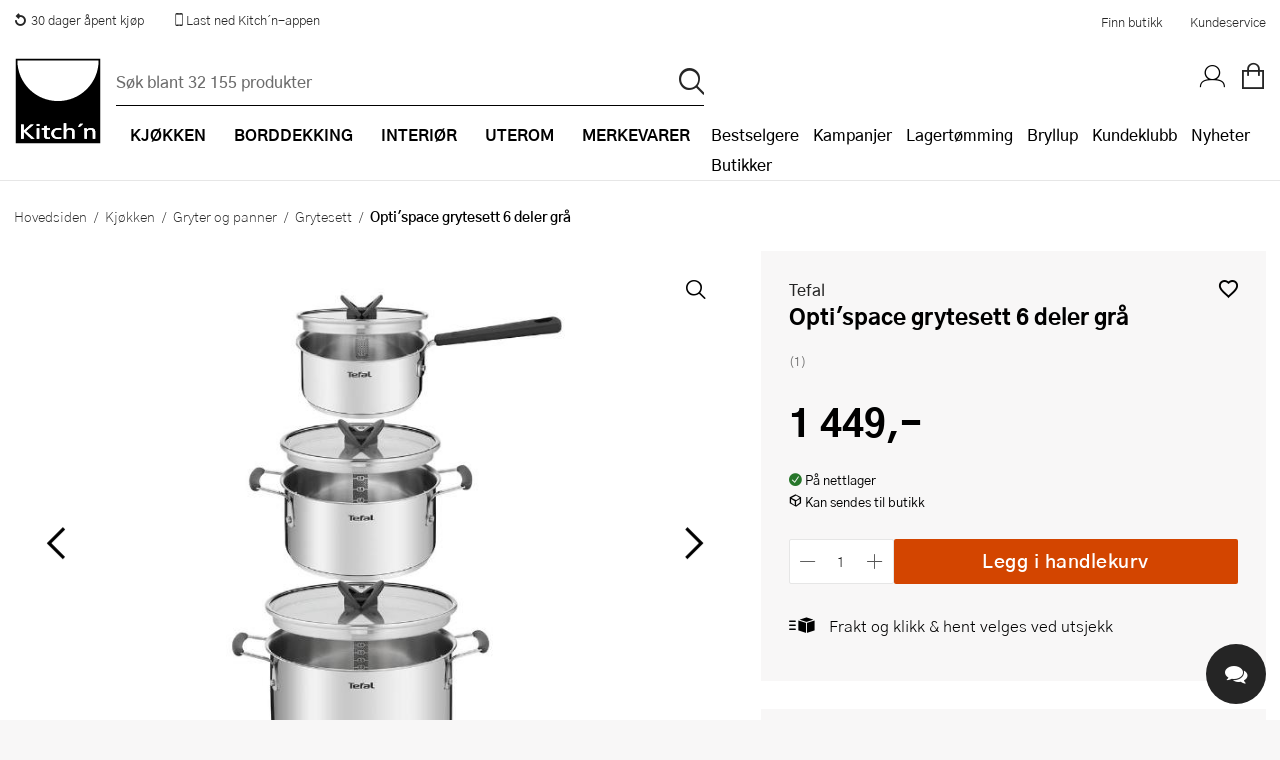

--- FILE ---
content_type: text/javascript
request_url: https://www.kitchn.no/js/jquery.hammerSlider.js?v=fWfadoWiVZN-b8fQbwwscSccYJXzXj0VY5LxWwKgkYQ
body_size: 6221
content:
// Espen Gade 2014
(function ($) {
    'use strict';

    function HammerSlider(el, options) {
        this.$el = $(el);
        this.options = options;

        this.init = false;

        this._generate();

    }

    HammerSlider.prototype = {
        _generate: function () {

            this._init();
            var self = this;

            this.$hammerslider = this.$el;
            this.$hammerslider.addClass("hammerSlider");

            this._setOptions();

            this.init = true;
        },

        _init: function () {
            this.options.container = this.$el.children(this.options.container);

            this.options.carousel ? this._addCarousel() : null;

            this.options.panes = this.$el.find(this.options.panes);
            this.options.pane_count = this.options.panes.length;
            this._addManagerClick();

            if (this.options.pane_count < 2) {
                this.toggle(this);
                this.options.auto_play = false;
            } else {
                this._addManager();
                this.options.thumbnail ? this._addThumbnail() : null;
                this.options.pagination ? this._addPagination() : null;
                this.options.panes.children("a").on("click", function (e) {
                    e.preventDefault();
                });
            }

            this.setPaneDimensions();
            var self = this;

            this.options.auto_play ? setInterval(function () { self._autoPlay(self) }, self.options.delay_timer) : null;
            this.options.fullscreen ? this._fullscreen() : null;

            this.options.arrows ? this._addArrows() : null;
            if (this.options.carousel) {
                this.options.container.on("webkitTransitionEnd otransitionend oTransitionEnd msTransitionEnd transitionend", function () {
                    if (self.options.current_pane === (self.options.pane_count - 1)) {
                        self.showPane(1, false);
                    } else if (self.options.current_pane === 0) {
                        self.showPane(self.options.pane_count - 2, false);
                    }
                });
                this.showPane(1, false);
            }

            $(window).on("load resize orientationchange", function () {
                self.setPaneDimensions();
            });

            if (this.options.fade_in) {
                self.options.panes.addClass("fade-in");
            }
        },

        _addManager: function () {
            var self = this;
            self.options.touchcontroller = new Hammer.Manager(self.options.container[0], {
                recognizers: [
                    [Hammer.Pan, { direction: Hammer.DIRECTION_ALL, threshold: 10 }],
                    [Hammer.Swipe, { direction: Hammer.DIRECTION_HORIZONTAL }],
                ]
            });

            self.options.touchcontroller.on("panleft panright panend swipeleft swiperight", function (ev) {
                if (Math.abs(ev.deltaY) > Math.abs(ev.deltaX)) {
                    return; // don't call slider handling
                }
                self._handleHammer(ev, self);
            });
        },

        _addManagerClick: function () {
            var self = this;
            self.options.touchClickcontroller = new Hammer.Manager(self.options.container[0], {
                recognizers: [
                    [Hammer.Tap],
                    [Hammer.Press, { time: 300 }]
                ]
            });

            self.options.touchClickcontroller.on("tap press", function (ev) {
                self._handleHammer(ev, self);
            });
        },

        _addArrows: function () {
            var self = this;
            var left = $("<button class='clean arrows left' aria-label='Bla til venstre'><i class='icon icon-chevron-left'></i></a>");
            var right = $("<button class='clean arrows right' aria-label='Bla til høyre'><i class='icon icon-chevron-right'></i></a>");
            this.$el.append(left).append(right);
            this.$el.on("touchstart click", ".arrows", function (e) {
                e.preventDefault();
                self.options.auto_play = false;
                self._clickZoom(e, false);
                if ($(this).hasClass("left")) {
                    self._prev(self);
                } else {
                    self._next(self);
                }
            });
        },

        _autoPlay: function (self) {
            if (self.options.auto_play) {
                self.options.current_pane < (self.options.pane_count - 1) ? self._next() : self.showPane(0, true);
            } else {
                clearInterval(self.options.timer);
            }
        },

        _addPagination: function () {
            var self = this;
            var p;
            if (self.options.pagination_outer) {
                this.$el.after("<div class='pagination-wrapper'></div>");
                p = self.options.pagination_container = this.$el.siblings(".pagination-wrapper");
                self.options.pagination_container.addClass("outer");
            } else {
                this.$el.append("<div class='pagination-wrapper'></div>");
                p = self.options.pagination_container = this.$el.children(".pagination-wrapper");
            }
            var paneCount = this.options.pane_count;
            if (self.options.carousel) {
                paneCount = paneCount - 2;
            }
            for (var i = 0; i < paneCount; i++) {
                p.append("<span class='pagination'></span>");
            }

            this.options.paginations = p.children("span");
            this.options.paginations.on("touchstart click", function (e) {
                e.preventDefault();
                self.options.auto_play = false;
                if (self.options.carousel) {
                    self.showPane($(this).index() + 1, true);
                } else {
                    self.showPane($(this).index(), true);
                }
            });
            this.options.paginations.eq(1).addClass("active");
        },

        _addThumbnail: function () {
            //console.log("Adding Thumbnails");

            var self = this;
            var t = self.options.thumbnail_container.substr(1, self.options.thumbnail_container.length);

            this.$el.append("<div class='" + t + "'></div>");
            t = self.options.thumbnail_container = this.$el.children(self.options.thumbnail_container);
            var mainImgAltText = $("#main-image img").attr("alt") || "thumbnail";

            if (self.options.carousel) {
                for (var i = 0; i < this.options.pane_count - 2; i++) {
                    //console.log("video", $(this.options.panes[i + 1]).hasClass("video"));
                    if ($(this.options.panes[i + 1]).hasClass("video")) {
                        t.append("<a class='thumbnail' href='#'><img src='gfx/youtube_play.svg' alt='" + mainImgAltText + "'></a>");
                    } else {
                        /*if (self.options.bLazy) {
                            var dorg = encodeURI($(self.options.panes[i + 1]).find("img").attr("data-original"));
                            t.append("<a class='thumbnail' href='#'><img class='lazy' src=" + $(self.options.panes[i + 1]).find("img").attr("src") + " data-original=" + dorg + "></a>");
                        } else {*/
                        t.append("<a class='thumbnail' href='#'><img src=" + encodeURI($(self.options.panes[i + 1]).find("img").attr("src")) + " alt='" + mainImgAltText + "'></a>");
                        /*}*/
                    }
                }
            } else {
                for (var i = 0; i < this.options.pane_count; i++) {
                    t.append("<a class='thumbnail' href='#'><img src=" + encodeURI($(self.options.panes[i]).find("img").attr("src")) + "alt='" + mainImgAltText + "'></a>");
                }
            }

            self.options.thumbnails = t.children("a");
            self.options.thumbnails.on("touchstart click", function (e) {
                e.preventDefault();
                self.options.auto_play = false;
                if (self.options.carousel) {
                    self.showPane($(this).index() + 1, true);
                } else {
                    self.showPane($(this).index(), true);
                }
            });

            self.options.thumbnail_only_fullscreen ? self.options.thumbnail_container.addClass("fullscreen-only") : null;
        },

        reSyncSlides: function () {
            var first_img = this.options.panes.eq(1).children("img").attr("src");
            var last_img = this.options.panes.eq(this.options.pane_count - 2).children("img").attr("src");
            //console.log(first_img, last_img);
            // SET FIRST CLONE EQUAL TO LAST SLIDE
            this.options.panes.eq(0).children("img").attr("src", last_img);
            // SET LAST CLONE EQUAL TO FIRST SLIDE
            this.options.panes.eq(this.options.pane_count - 1).children("img").attr("src", first_img);
            if (this.options.thumbnail) {
                // UPDATE THUMBS ACCORDINGLY
                var tl = this.options.thumbnails.length;
                for (var i = 0; i < tl; i++) {
                    this.options.thumbnails.eq(i).children("img").attr("src", this.options.panes.eq(i + 1).children("img").attr("src"));
                }
            }
        },

        toggleFullScreen: function () {
            if (this.$el.hasClass("fullscreen")) {
                this._clickZoom(false);
                $("body").removeClass("overlay no-overlay-mobile fixed");
            } else {
                $("body").addClass("overlay no-overlay-mobile fixed");
            }

            this.$el.toggleClass("fullscreen");
            $(".fp-banner-top").toggle();
            this.$el.find(this.options.fullscreen_btn).toggleClass("close");
            this.setPaneDimensions();

            //if (!document.fullscreenElement && !document.mozFullScreenElement && !document.webkitFullscreenElement && !document.msFullscreenElement) {  // current working methods for detecting fullscreen
            //    if (this.$el[0].requestFullscreen) {
            //        this.$el[0].requestFullscreen();
            //    } else if (this.$el[0].msRequestFullscreen) {
            //        this.$el[0].msRequestFullscreen();
            //    } else if (this.$el[0].mozRequestFullScreen) {
            //        this.$el[0].mozRequestFullScreen();
            //    } else if (this.$el[0].webkitRequestFullscreen) {
            //        this.$el[0].webkitRequestFullscreen(this.$el[0].ALLOW_KEYBOARD_INPUT);
            //    } else {
            //        this.$el.toggleClass("fullscreen");
            //        this.$el.find(this.$el.options.fullscreen_btn).toggleClass("close");
            //        this.$el.setPaneDimensions();
            //    }
            //} else {
            //    if (document.exitFullscreen) {
            //        document.exitFullscreen();
            //    } else if (document.msExitFullscreen) {
            //        document.msExitFullscreen();
            //    } else if (document.mozCancelFullScreen) {
            //        document.mozCancelFullScreen();
            //    } else if (document.webkitExitFullscreen) {
            //        document.webkitExitFullscreen();
            //    } else {

            //    }
            //}
        },

        _fullscreen: function () {
            var self = this;
            if (self.$el.find(self.options.fullscreen_btn).length == 0) {
                var c = self.options.fullscreen_btn.replace(".", "");
                self.$el.append("<div class='" + c + "'></div>");
            }

            this.$el.find(self.options.fullscreen_btn).on("click", function (e) {
                e.preventDefault();
                self.toggleFullScreen();
            });

            $(document).on('webkitfullscreenchange mozfullscreenchange fullscreenchange', function (e) {
                self.$el.find(self.options.fullscreen_btn).toggleClass("close");
                self.$el.toggleClass("fullscreen");
                self.setPaneDimensions();
                $(window).trigger('resize');
                setTimeout(function () { $(window).trigger('resize') }, 1000);
            });
        },

        _clickSlideFS: function () {
            var self = this;
            if (self.options.clickSlideFS) {
                if (Modernizr.fullscreen) {
                    self.toggleFullScreen();
                } else {
                    if (self.$el.hasClass("fullscreen")) {
                        self.$el.removeClass("fullscreen");
                    } else {
                        self.$el.addClass("fullscreen");
                    }
                    var t = self.$el.attr("title");
                    if (t === self.options.slider_title) {
                        self.$el.attr("title", self.options.slider_title_fullscreen);
                    } else {
                        self.$el.attr("title", self.options.slider_title);
                    }
                    self.$el.data("hammerSlider").setPaneDimensions();
                }
            }
        },
        _clickZoom: function (ev, init = false) {
            var self = this;
            if (init && !$(".fullscreen-zoom").length) {
                //zoom-in
                $(ev.target).addClass("no-opacity");

                var zoomElement = $("<span class='fullscreen-zoom'></span>");
                zoomElement.css({
                    "background-image": "url(" + $(ev.target).attr("src") + ")"
                });

                $(ev.target).after(zoomElement);

                if (ev.pointerType === 'touch') {
                    $(".slide").on('mousemove', self._zoomPositionTouch(ev));
                } else {
                    $(".slide").on('mousemove', self._zoomPosition);
                }

            } else {
                //zoom-out
                $(".slide img").removeClass("no-opacity");
                $(".slide .fullscreen-zoom").remove();
                $(".slide").off('mousemove', self._zoomPosition);
                $(".slide").off('mousemove', self._zoomPositionTouch);

            }
        },
        _zoomPosition: function (e) {
            var img = $('.fullscreen-zoom')
            var left = ((e.pageX - img.offset().left) / img.width()) * 100;
            var top = ((e.pageY - img.offset().top) / img.height()) * 100;
            img.css({ 'background-position': left + '% ' + top + '%' });
        },
        _zoomPositionTouch: function (e) {
            var img = $('.fullscreen-zoom')
            var left = ((e.center.x - img.offset().left) / img.width()) * 100;
            var top = ((e.center.y - img.offset().top) / img.height()) * 100;
            img.css({ 'background-position': left + '% ' + top + '%' });
        },

        _addCarousel: function () {
            if (this.$el.find(this.options.panes).length > 1) {
                this.options.container.append(this.$el.find(this.options.panes).eq(0).clone());
                this.options.container.prepend(this.$el.find(this.options.panes).eq(-2).clone());
            } else {
                this.options.carousel = false;
            }
        },

        _setCurrentPane: function (index) {
            return options.current_pane = index;
        },

        setPaneDimensions: function () {
            var pane_width = this.options.pane_width = this.$el.outerWidth();
            //console.log(this.$el.width())
            this.options.panes.each(function () {
                $(this).width(pane_width);
            });
            this.options.container.width(this.options.pane_width * this.options.pane_count);
        },

        showPane: function (index, animate) {
            // between the bounds
            var self = this;
            index = Math.max(0, Math.min(index, this.options.pane_count - 1));
            this.options.current_pane = index;
            if (this.options.pagination) {
                this.options.paginations.removeClass("active");
                this.options.paginations.eq(index - 1).addClass("active");
            }
            var offset = -((100 / this.options.pane_count) * this.options.current_pane);
            this._setContainerOffset(this, offset, animate);
            if (self.options.bLazy) {
                bLazy.revalidate();
            }
            this._clickZoom(false);
        },

        _setContainerOffset: function (obj, percent, animate) {
            var self = obj;
            self.options.container.removeClass("animate");

            if (animate) {
                self.options.container.addClass("animate");
            }

            if (Modernizr.csstransforms3d) {
                $(self.options.container).css({
                    "-webkit-transform": "translate3d(" + percent + "%,0,0) scale3d(1,1,1)",
                    "-moz-transform": "translate3d(" + percent + "%,0,0) scale3d(1,1,1)",
                    "-o-transform": "translate3d(" + percent + "%,0,0) scale3d(1,1,1)",
                    "-ms-transform": "translate3d(" + percent + "%,0,0) scale3d(1,1,1)",
                    "transform": "translate3d(" + percent + "%,0,0) scale3d(1,1,1)"
                });
            }
            else {
                $(self.options.container).css({
                    "-webkit-transform": "translate(" + percent + "%,0)",
                    "-moz-transform": "translate(" + percent + "%,0)",
                    "-o-transform": "translate(" + percent + "%,0)",
                    "-ms-transform": "translate(" + percent + "%,0)",
                    "transform": "translate(" + percent + "%,0)"
                });
            }
        },

        _next: function (self) {
            self == undefined ? self = this : null;
            return self.showPane(self.options.current_pane + 1, true);
        },

        _prev: function (self) {
            self == undefined ? self = this : null;
            return self.showPane(self.options.current_pane - 1, true);
        },

        toggle: function () {
            var self = this;
            if (self.options.disabled && self.options.pane_count > 1) {
                self.options.disabled = false;
                self.$el.removeClass("disabled");
                self._addManager();
                self.options.arrows = true;
                self._addArrows();
            } else {
                self.options.disabled = true;
                self.$el.addClass("disabled");
                if (self.options.touchcontroller) {
                    self.options.touchcontroller.destroy();
                }
                self.options.arrows = false;
                self.$el.find(".arrow").remove();
            }
            //console.log(self.options.disabled);
        },

        _handleHammer: function (ev, obj) {
            // disable browser scrolling
            //console.log(ev.type);
            //ev.preventDefault();
            var self = obj;
            self.options.auto_play = false;
            switch (ev.type) {
                case 'panright':
                case 'panleft':
                    // stick to the finger
                    self._clickZoom(ev, false);
                    var pane_offset = -(100 / self.options.pane_count) * self.options.current_pane;
                    var drag_offset = ((100 / self.options.pane_width) * ev.deltaX) / self.options.pane_count;

                    // slow down at the first and last pane
                    if ((self.options.current_pane == 0 && ev.direction == 4) || (self.options.current_pane == self.options.pane_count - 1 && ev.direction == 2)) {
                        drag_offset *= .4;
                    }
                    self._setContainerOffset(self, drag_offset + pane_offset);
                    break;

                case 'swipeleft':
                    self._next();
                    self.options.swiped = true;
                    break;

                case 'swiperight':
                    self._prev();
                    self.options.swiped = true;
                    break;

                case 'tap':
                case 'press':
                    if (self.options.clickSlideFS) {
                        if ($(ev.target).hasClass("slide")) {
                            self._clickSlideFS();
                        }
                    } else {
                        if ($(ev.target).is("a") && typeof $(ev.target).attr("href") !== "undefined") {
                            if ($(ev.target).attr("target") === "_blank") {
                                window.open($(ev.target).attr("href"));
                            } else {
                                window.location.href = $(ev.target).attr("href");
                            }
                        }
                    }
                    if (self.options.clickZoom && this.$el.hasClass("fullscreen") /*&& ev.pointerType !== 'touch'*/) {
                        if ($(ev.target).is("img") && $(ev.target).parent().hasClass("slide")) {
                            self._clickZoom(ev, true);
                        }
                        if ($(ev.target).hasClass("fullscreen-zoom")) {
                            self._clickZoom(ev, false);
                        }
                    }

                    if (self.options.clickZoom && !this.$el.hasClass("fullscreen") && ev.pointerType === 'touch') {

                        if ($(ev.target).is("img") && $(ev.target).parent().hasClass("slide")) {
                            self._clickZoom(ev, true);
                        }
                        if ($(ev.target).hasClass("fullscreen-zoom")) {
                            self._clickZoom(ev, false);
                        }
                    }
                    break;

                case 'panend':
                    // more then 50% moved, navigate
                    if ((Math.abs(ev.deltaX) > self.options.pane_width / 6) && !self.options.swiped) {
                        if (ev.direction == 4) {
                            self._prev();
                        } else {
                            self._next();
                        }
                    }
                    else if (ev.direction != 8 || ev.direction !== 16) {
                        self.showPane(self.options.current_pane, true);
                    }
                    self.options.swiped = false;
                    break;
            }
        },

        destroy: function () {
            this.$hammerSlider.remove();
            $.removeData(this.$el, 'hammerSlider');
        },

        _setOptions: function () {
            var opt, func;

            for (opt in this.options) {
                this.options[opt] = this.$el.attr('data-' + opt) || this.options[opt];
                func = 'set' + opt.charAt(0).toUpperCase() + opt.substring(1);

                if (this[func]) {
                    this[func](this.options[opt]);
                }
            }
        },

    };

    $.support.placeholder = 'placeholder' in document.createElement('input');

    $.fn.hammerSlider = function (options, value) {

        function get() {
            var hammerSlider = $.data(this, 'hammerSlider');

            if (!hammerSlider) {
                hammerSlider = new HammerSlider(this, $.extend(true, {}, options));
                $.data(this, 'hammerSlider', hammerSlider);
            }

            return hammerSlider;
        }

        if (typeof options === 'string') {
            var hammerSlider,
                values = [],
                func = (value !== undefined ? 'set' : 'get') + options.charAt(0).toUpperCase() + options.substring(1),

                setOpt = function () {
                    if (hammerSlider.options[options]) { hammerSlider.options[options] = value; }
                    if (hammerSlider[func]) { hammerSlider[func].apply(hammerSlider, [value]); }
                },

                getOpt = function () {
                    if (hammerSlider[func]) { return hammerSlider[func].apply(hammerSlider, [value]); }
                    else if (hammerSlider.options[options]) { return hammerSlider.options[options]; }
                    else { return undefined; }
                },

                runOpt = function () {
                    //hammerSlider = $.data(this, 'hammerSlider');
                    options = $.extend({}, $.fn.hammerSlider.defaults);
                    hammerSlider = $.proxy(get, this)();

                    if (hammerSlider) {
                        if (hammerSlider[options]) { hammerSlider[options].apply(hammerSlider, [value]); }
                        else if (value !== undefined) { setOpt(); }
                        else { values.push(getOpt()); }
                    }
                };

            this.each(runOpt);

            return values.length ? (values.length === 1 ? values[0] : values) : this;
        }

        options = $.extend({}, $.fn.hammerSlider.defaults, options);

        return this.each(get);
    };

    $.fn.hammerSlider.defaults = {
        disabled: false,
        container: ".slideshow-container",
        panes: ".slide",
        pane_width: 0,
        pane_count: 0,
        current_pane: 0,
        swiped: false,
        auto_play: true,
        timer: 0,
        delay_timer: 4000,
        pagination: true,
        pagination_container: ".pagination-wrapper",
        paginations: ".pagination",
        pagination_outer: false,
        fullscreen: true,
        fullscreen_btn: ".fullscreen-icon",
        clickSlideFS: false,
        clickZoom: true,
        thumbnail: false,
        thumbnail_only_fullscreen: false,
        thumbnail_container: ".slideshow-thumbs",
        thumbnails: ".thumbnail",
        slider_title: "Klikk for større bilde",
        slider_title_fullscreen: "",
        arrows: true,
        carousel: true,
        bLazy: false,
        fade_in: true
    };

})(jQuery);